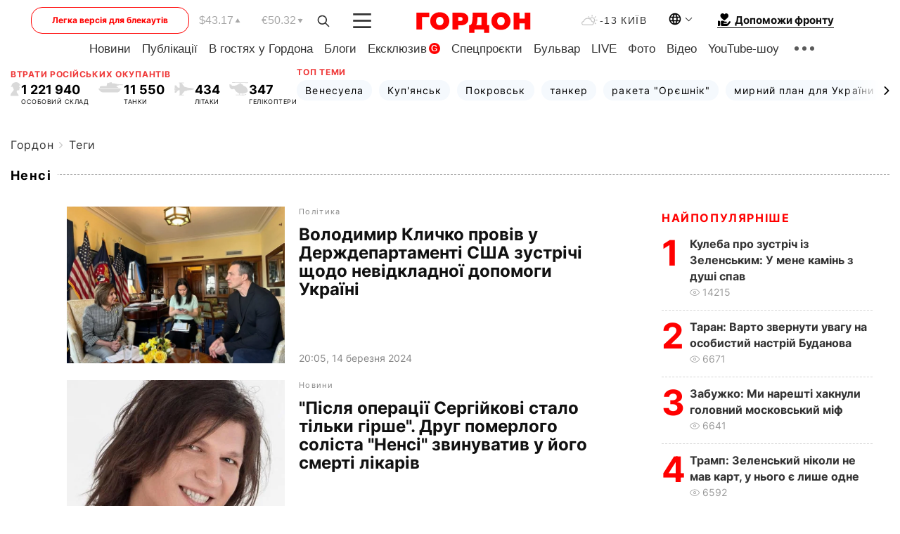

--- FILE ---
content_type: application/javascript; charset=utf-8
request_url: https://fundingchoicesmessages.google.com/f/AGSKWxWGOFWwWsAZD6wrbzDN0YVuXf6RJd9Oq2UR3NWTxKC5ehQbRzExK0llvGFOzZTSzjuuVqJFWoczQ3uD0FFIYFhd_o-h3JqbdGguVVS90kYBlpeUud3XipU_Jx1gSghK-K6HtezAs9M6txXPSTWacJJjJa2AiAXaD_dCoFMPqBsJryWirXfGVNUT1rvR/_/ad_blog./ad_lazyload./oas.aspx/ad-channel-/cornerbig.swf
body_size: -1290
content:
window['ffa82128-b6ab-456d-9d25-6edd695dfb52'] = true;